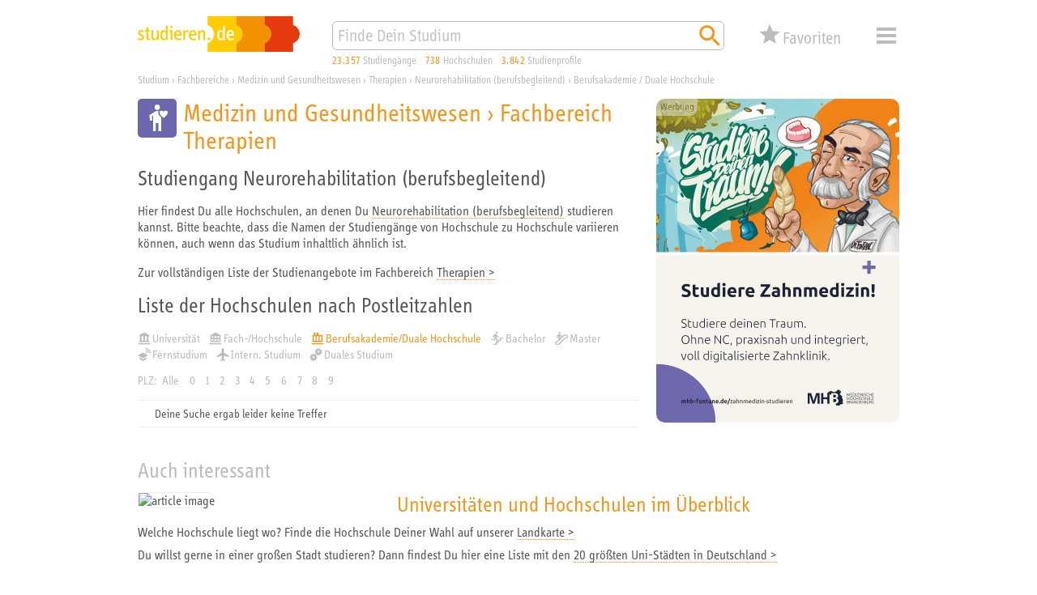

--- FILE ---
content_type: image/svg+xml
request_url: https://studieren.de/typo3conf/ext/search_core/Resources/Public/Icons/Pages/white/xs_web_icon_faculty-04-gesundheit_01.svg
body_size: 498
content:
<svg xmlns="http://www.w3.org/2000/svg" viewBox="0 0 453.54 453.54">
	<path fill="#ffffff" d="M227.79,130.24A31.26,31.26,0,1,0,196.53,99a31.27,31.27,0,0,0,31.26,31.26"/>
	<path fill="#ffffff" d="M245.6,146.56a46.57,46.57,0,0,0-40.35.92l-1.44.84-68.46,42.89,8.6,65.61,27.46-3.6-6.28-47.89,14.36-9.81V378.19h31.26V284.41H242v93.78h31.26V217.55c-20.92-19.5-34-34.43-34-52a31,31,0,0,1,6.34-18.95"/>
	<path fill="#ffffff" d="M349.62,164.2c0,18-16.18,32.65-40.68,54.91l-6.9,6.24-6.9-6.28c-24.51-22.22-40.69-36.88-40.69-54.87A25.92,25.92,0,0,1,280.63,138c8.27,0,16.22,7.16,21.41,13.25,5.18-6.09,13.13-13.25,21.41-13.25a25.92,25.92,0,0,1,26.17,26.17"/>
</svg>